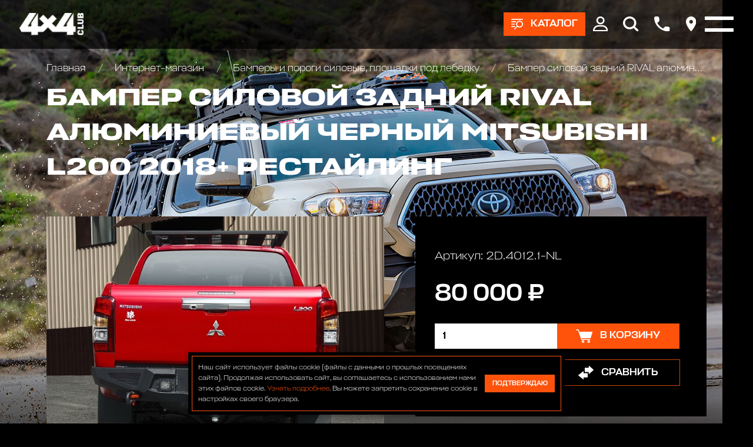

--- FILE ---
content_type: text/html; charset=utf-8
request_url: https://www.club4x4.ru/shop/bampery_silovye/bamper-silovoj-zadnij-rival-alyuminievyj-chernyj-mitsubishi-l200-2015-2019/
body_size: 10768
content:

<!DOCTYPE html>
<html>
	
<head>
	<meta charset="UTF-8" />
	
	<title>
					Бампер силовой задний RIVAL алюминиевый черный Mitsubishi L200 2018+ рестайлинг цена 80000 р. | Club 4x4
			</title>
	
			
			
	<meta name="description" content="Бампер силовой задний RIVAL алюминиевый черный Mitsubishi L200 2018+ рестайлинг в наличии по цене 80000 р. купить в интернет магазине Club 4x4 в Москве с доставкой по всей России +7 (916) 922-44-44" />
	<meta name="keywords" content="" />
	<meta name="viewport" content="width=device-width, initial-scale=1.0" />				
	
	<!-- Style sheets -->
	
	<!-- Page-proofs styles -->
	<link rel="stylesheet" href="/templates/club4x4/css/base.css" />
	<link rel="stylesheet" href="/templates/club4x4/css/slick.css" />
	<link rel="stylesheet" href="/templates/club4x4/css/jquery.fancybox.min.css" />
	<link rel="stylesheet" href="/templates/club4x4/css/jquery.mCustomScrollbar.min.css" />
	<link rel="stylesheet" href="/templates/club4x4/css/ion.rangeSlider.min.css" />
	<link rel="stylesheet" href="/templates/club4x4/css/style.css" />
	<!-- /Page-proofs styles -->
	
	<!-- Development styles -->
	<link rel="stylesheet" type="text/css" href="/templates/club4x4/css/custom.css" />
	<!-- /Development styles -->
	
	<!-- /Style sheets -->
	
	<link rel="apple-touch-icon" sizes="57x57" href="/images/icons/favicon-57x57.png" />
	<link rel="apple-touch-icon" sizes="60x60" href="/images/icons/favicon-60x60.png" />
	<link rel="apple-touch-icon" sizes="72x72" href="/images/icons/favicon-72x72.png" />
	<link rel="apple-touch-icon" sizes="76x76" href="/images/icons/favicon-76x76.png" />
	<link rel="apple-touch-icon" sizes="114x114" href="/images/icons/favicon-114x114.png" />
	<link rel="apple-touch-icon" sizes="120x120" href="/images/icons/favicon-120x120.png" />
	<link rel="apple-touch-icon" sizes="144x144" href="/images/icons/favicon-144x144.png" />
	<link rel="apple-touch-icon" sizes="152x152" href="/images/icons/favicon-152x152.png" />
	<link rel="apple-touch-icon" sizes="180x180" href="/images/icons/favicon-180x180.png" />
	<link rel="icon" type="image/png" sizes="192x192" href="/images/icons/favicon-192x192.png" />
	<link rel="icon" type="image/png" sizes="96x96"	href="/images/icons/favicon-96x96.png" />
	<link rel="icon" type="image/png" sizes="32x32"	href="/images/icons/favicon-32x32.png" />
	<link rel="icon" type="image/png" sizes="16x16"	href="/images/icons/favicon-16x16.png" />

	<meta name="msapplication-TileColor" content="#ffffff" />
	<meta name="msapplication-TileImage" content="/images/icons/favicon-144x144.png" />
	<meta name="theme-color" content="#d8090c" />

	<link rel="icon" type="image/x-icon" href="/favicon.ico" />
	<link rel="shortcut icon" type="image/x-icon" href="/favicon.ico" />
	
				
	<link rel="canonical" href="https://club4x4.ru/shop/bampery_silovye/bamper-silovoj-zadnij-rival-alyuminievyj-chernyj-mitsubishi-l200-2015-2019/" />
	<meta property="og:url" content="/shop/bampery_silovye/bamper-silovoj-zadnij-rival-alyuminievyj-chernyj-mitsubishi-l200-2015-2019/" />

		
	<meta property="og:type" content="product" />

		
	<meta property="og:title" content="Бампер силовой задний RIVAL алюминиевый черный Mitsubishi L200 2018+ рестайлинг цена 80000 р. | Club 4x4" />
	
	<meta property="og:description" content="Бампер силовой задний RIVAL алюминиевый черный Mitsubishi L200 2018+ рестайлинг в наличии по цене 80000 р. купить в интернет магазине Club 4x4 в Москве с доставкой по всей России +7 (916) 922-44-44" />
	<meta property="og:image" content="https://www.club4x4.ru/images/icons/favicon-180x180.png" />

	<!-- Scripts -->
	
	<!-- Page-proofs scripts -->
	<script src="https://code.jquery.com/jquery-3.6.0.min.js" defer></script>
	<script src="/templates/club4x4/js/gsap.min.js" defer></script>
	<script src="/templates/club4x4/js/ScrollTrigger.min.js" defer></script>
	<script src="/templates/club4x4/js/ScrollSmoother.min.js" defer></script>
	<script src="/templates/club4x4/js/ScrollToPlugin.min.js" defer></script>
	<script src="/templates/club4x4/js/slick.min.js" defer></script>
	<script src="/templates/club4x4/js/jquery.fancybox.min.js" defer></script>
	<script src="/templates/club4x4/js/jquery.mCustomScrollbar.min.js" defer></script>
	<script src="/templates/club4x4/js/jquery.maskedinput.min.js" defer></script>
	<script src="/templates/club4x4/js/selectize.min.js" defer></script>
	<script src="/templates/club4x4/js/main.js" defer></script>
	<script src="/templates/club4x4/js/ion.rangeSlider.min.js" defer></script>
	<!-- /Page-proofs scripts -->
	
	<!-- Development scripts -->
	<script type="text/javascript" src="/templates/club4x4/js/jquery.cookie.js" defer=""></script>
	<script type="text/javascript" src="/templates/club4x4/js/jquery.validate.js" defer></script>
	<script type="text/javascript" src="/templates/club4x4/js/default_value.js" defer></script>
	<script type="text/javascript" src="/templates/club4x4/js/lazyload.min.js" defer></script>
	<script type="text/javascript" src="/templates/club4x4/js/custom.js" defer></script>
	<!-- /Development scripts -->
	
				
	<!-- /Scripts -->
	
	<meta name="yandex-verification" content="ffc8a31dd5cf767a" />
	
	<!-- Top.Mail.Ru counter -->
	<script type="text/javascript">
		var _tmr = window._tmr || (window._tmr = []);
		_tmr.push({id: "3510325", type: "pageView", start: (new Date()).getTime()});
		(function (d, w, id) {
		  if (d.getElementById(id)) return;
		  var ts = d.createElement("script"); ts.type = "text/javascript"; ts.async = true; ts.id = id;
		  ts.src = "https://top-fwz1.mail.ru/js/code.js";
		  var f = function () {var s = d.getElementsByTagName("script")[0]; s.parentNode.insertBefore(ts, s);};
		  if (w.opera == "[object Opera]") { d.addEventListener("DOMContentLoaded", f, false); } else { f(); }
		})(document, window, "tmr-code");
	</script>
	<noscript>
		<div>
			<img src="https://top-fwz1.mail.ru/counter?id=3510325;js=na" style="position:absolute;left:-9999px;" alt="Top.Mail.Ru" />
		</div>
	</noscript>
	<!-- /Top.Mail.Ru counter -->

</head>	<body>
		<div class="pagewrapper">
			<div class="pagebody">
				<div class="pagezones">
					
<div class="pagezonetop">
	<div class="catalog-main-upmenu" data-lag=".3">
		<div class="container">
			<ul class="cat-menu">
				<li>
					<a href="/shop/" class="icotext">
						<div class="image">
							<img src="[data-uri]" data-src="/templates/club4x4/images/cat-01.png" class="lazy" />
						</div>
						<div class="text">
							Каталог
						</div>
					</a>
				</li>
				
														<li>
						<a href="/shop/akkumulyatory/" class="icotext">
							<div class="image">
								

	<img src="[data-uri]" data-src="/images/cms/thumbs/webp/d12c5c71cff7b8254f07a2ef9a6eba605c534fde/bezymyannyj26062020124152_36_auto_jpg_5_.webp" width="36" height="auto" alt="Аккумуляторы и зарядные устр-ва"  class="lazy" />
							</div>
							<div class="text">
								Аккумуляторы и зарядные устр-ва							</div>
						</a>
					</li>
														<li>
						<a href="/shop/bagazhniki_kofry_/" class="icotext">
							<div class="image">
								

	<img src="[data-uri]" data-src="/images/cms/thumbs/webp/d12c5c71cff7b8254f07a2ef9a6eba605c534fde/09c8d2f49afac2df02f490c18d0ace5f_36_auto_jpeg_5_.webp" width="36" height="auto" alt="Багажники экспедиционные, автобоксы"  class="lazy" />
							</div>
							<div class="text">
								Багажники экспедиционные, автобоксы							</div>
						</a>
					</li>
														<li>
						<a href="/shop/bampery_silovye/" class="icotext">
							<div class="image">
								

	<img src="[data-uri]" data-src="/images/cms/thumbs/webp/d12c5c71cff7b8254f07a2ef9a6eba605c534fde/1226062020121009_36_auto_jpg_5_.webp" width="36" height="auto" alt="Бамперы и пороги силовые, площадки под лебедку"  class="lazy" />
							</div>
							<div class="text">
								Бамперы и пороги силовые, площадки под лебедку							</div>
						</a>
					</li>
														<li>
						<a href="/shop/blokirovki_khaby_/" class="icotext">
							<div class="image">
								

	<img src="[data-uri]" data-src="/images/cms/thumbs/webp/d12c5c71cff7b8254f07a2ef9a6eba605c534fde/7726062020133103_36_auto_jpg_5_.webp" width="36" height="auto" alt="Блокировки дифференциала, Хабы колесные"  class="lazy" />
							</div>
							<div class="text">
								Блокировки дифференциала, Хабы колесные							</div>
						</a>
					</li>
														<li>
						<a href="/shop/obvesy/" class="icotext">
							<div class="image">
								

	<img src="[data-uri]" data-src="/images/cms/thumbs/webp/d12c5c71cff7b8254f07a2ef9a6eba605c534fde/img_20200626_135523_324-126062020140947_36_auto_jpg_5_.webp" width="36" height="auto" alt="Комплекты обвесов для городского и внедорожного тюнинга"  class="lazy" />
							</div>
							<div class="text">
								Комплекты обвесов для городского и внедорожного тюнинга							</div>
						</a>
					</li>
														<li>
						<a href="/shop/diski_kolyesnye_/" class="icotext">
							<div class="image">
								

	<img src="[data-uri]" data-src="/images/cms/thumbs/webp/d12c5c71cff7b8254f07a2ef9a6eba605c534fde/3326062020133452_36_auto_jpg_5_.webp" width="36" height="auto" alt="Диски колёсные, Проставки для изменения вылета"  class="lazy" />
							</div>
							<div class="text">
								Диски колёсные, Проставки для изменения вылета							</div>
						</a>
					</li>
														<li>
						<a href="/shop/domkraty/" class="icotext">
							<div class="image">
								

	<img src="[data-uri]" data-src="/images/cms/thumbs/webp/d12c5c71cff7b8254f07a2ef9a6eba605c534fde/2226062020131954_36_auto_jpg_5_.webp" width="36" height="auto" alt="Домкраты реечные и аксессуары"  class="lazy" />
							</div>
							<div class="text">
								Домкраты реечные и аксессуары							</div>
						</a>
					</li>
														<li>
						<a href="/shop/dopolnitelnye_fary_/" class="icotext">
							<div class="image">
								

	<img src="[data-uri]" data-src="/images/cms/thumbs/webp/d12c5c71cff7b8254f07a2ef9a6eba605c534fde/10807202016085009072020153352_36_auto_jpg_5_.webp" width="36" height="auto" alt="Дополнительные фары : Светодиодные, Галогеновые , Ксеноновые"  class="lazy" />
							</div>
							<div class="text">
								Дополнительные фары : Светодиодные, Галогеновые , Ксеноновые							</div>
						</a>
					</li>
														<li>
						<a href="/shop/lebedki_zapchasti/" class="icotext">
							<div class="image">
								

	<img src="[data-uri]" data-src="/images/cms/thumbs/webp/d12c5c71cff7b8254f07a2ef9a6eba605c534fde/8171dlww1jl26062020132622_36_auto_jpg_5_.webp" width="36" height="auto" alt="Запчасти и Аксессуары для лебедок"  class="lazy" />
							</div>
							<div class="text">
								Запчасти и Аксессуары для лебедок							</div>
						</a>
					</li>
														<li>
						<a href="/shop/kanistry/" class="icotext">
							<div class="image">
								

	<img src="[data-uri]" data-src="/images/cms/thumbs/webp/d12c5c71cff7b8254f07a2ef9a6eba605c534fde/1111121082020115530_36_auto_jpg_5_.webp" width="36" height="auto" alt="Канистры экспедиционные, Насосы для перекачки топлива"  class="lazy" />
							</div>
							<div class="text">
								Канистры экспедиционные, Насосы для перекачки топлива							</div>
						</a>
					</li>
														<li>
						<a href="/shop/kompressory/" class="icotext">
							<div class="image">
								

	<img src="[data-uri]" data-src="/images/cms/thumbs/webp/d12c5c71cff7b8254f07a2ef9a6eba605c534fde/201706202015454126062020122048_36_auto_jpeg_5_.webp" width="36" height="auto" alt="Компрессоры, Манометры, Воздушные ресиверы"  class="lazy" />
							</div>
							<div class="text">
								Компрессоры, Манометры, Воздушные ресиверы							</div>
						</a>
					</li>
														<li>
						<a href="/shop/kungi_kryshki_dlya_pikapov_/" class="icotext">
							<div class="image">
								

	<img src="[data-uri]" data-src="/images/cms/thumbs/webp/d12c5c71cff7b8254f07a2ef9a6eba605c534fde/hajlaks31102019184524_36_auto_png_5_.webp" width="36" height="auto" alt="Кунги, крышки кузова для пикапов"  class="lazy" />
							</div>
							<div class="text">
								Кунги, крышки кузова для пикапов							</div>
						</a>
					</li>
														<li>
						<a href="/shop/lebedki/" class="icotext">
							<div class="image">
								

	<img src="[data-uri]" data-src="/images/cms/thumbs/webp/d12c5c71cff7b8254f07a2ef9a6eba605c534fde/726062020124954_36_auto_jpg_5_.webp" width="36" height="auto" alt="Лебедки автомобильные, для квадроциклов и эвакуаторов"  class="lazy" />
							</div>
							<div class="text">
								Лебедки автомобильные, для квадроциклов и эвакуаторов							</div>
						</a>
					</li>
														<li>
						<a href="/shop/podveska_lift_komplekty_/" class="icotext">
							<div class="image">
								

	<img src="[data-uri]" data-src="/images/cms/thumbs/webp/d12c5c71cff7b8254f07a2ef9a6eba605c534fde/a6a31cd51fc67f25b82822a2af6201c326062020131303_36_auto_jpeg_5_.webp" width="36" height="auto" alt="Подвеска/Лифт комплекты"  class="lazy" />
							</div>
							<div class="text">
								Подвеска/Лифт комплекты							</div>
						</a>
					</li>
														<li>
						<a href="/shop/fury/" class="icotext">
							<div class="image">
								

	<img src="[data-uri]" data-src="/images/cms/thumbs/webp/d12c5c71cff7b8254f07a2ef9a6eba605c534fde/bez_imeni-11_36_auto_jpg_5_.webp" width="36" height="auto" alt="FURY аксессуары Jeep Wrangler JL\JT\JK"  class="lazy" />
							</div>
							<div class="text">
								FURY аксессуары Jeep Wrangler JL\JT\JK							</div>
						</a>
					</li>
														<li>
						<a href="/shop/rasshiriteli-kolesnyh-arok410/" class="icotext">
							<div class="image">
								

	<img src="[data-uri]" data-src="/images/cms/thumbs/webp/d12c5c71cff7b8254f07a2ef9a6eba605c534fde/123072020154726_36_auto_png_5_.webp" width="36" height="auto" alt="Расширители колесных арок"  class="lazy" />
							</div>
							<div class="text">
								Расширители колесных арок							</div>
						</a>
					</li>
														<li>
						<a href="/shop/silovaya-zashita-dnisha-dlya-vnedorozhnikov/" class="icotext">
							<div class="image">
								

	<img src="[data-uri]" data-src="/images/cms/thumbs/webp/d12c5c71cff7b8254f07a2ef9a6eba605c534fde/bez_imeni-231072020164519_36_auto_jpg_5_.webp" width="36" height="auto" alt="Силовая защита днища для внедорожников"  class="lazy" />
							</div>
							<div class="text">
								Силовая защита днища для внедорожников							</div>
						</a>
					</li>
														<li>
						<a href="/shop/bloki_stropy_trosy_shakly_/" class="icotext">
							<div class="image">
								

	<img src="[data-uri]" data-src="/images/cms/thumbs/webp/d12c5c71cff7b8254f07a2ef9a6eba605c534fde/123426062020134217_36_auto_jpg_5_.webp" width="36" height="auto" alt="Стропы, шаклы и аксессуары"  class="lazy" />
							</div>
							<div class="text">
								Стропы, шаклы и аксессуары							</div>
						</a>
					</li>
														<li>
						<a href="/shop/send_traki_/" class="icotext">
							<div class="image">
								

	<img src="[data-uri]" data-src="/images/cms/thumbs/webp/d12c5c71cff7b8254f07a2ef9a6eba605c534fde/9926062020133545_36_auto_jpeg_5_.webp" width="36" height="auto" alt="Сэнд-траки"  class="lazy" />
							</div>
							<div class="text">
								Сэнд-траки							</div>
						</a>
					</li>
														<li>
						<a href="/shop/tair_loki_/" class="icotext">
							<div class="image">
								

	<img src="[data-uri]" data-src="/images/cms/thumbs/webp/d12c5c71cff7b8254f07a2ef9a6eba605c534fde/19e7c34a23e7ab70eb5cc022ecc8de41_36_auto_jpeg_5_.webp" width="36" height="auto" alt="Таир-локи"  class="lazy" />
							</div>
							<div class="text">
								Таир-локи							</div>
						</a>
					</li>
														<li>
						<a href="/shop/toplivnye_baki_/" class="icotext">
							<div class="image">
								

	<img src="[data-uri]" data-src="/images/cms/thumbs/webp/d12c5c71cff7b8254f07a2ef9a6eba605c534fde/longrangertank26062020130309_36_auto_jpg_5_.webp" width="36" height="auto" alt="Топливные баки дополнительные"  class="lazy" />
							</div>
							<div class="text">
								Топливные баки дополнительные							</div>
						</a>
					</li>
														<li>
						<a href="/shop/turizm_i_otdykh_/" class="icotext">
							<div class="image">
								

	<img src="[data-uri]" data-src="/images/cms/thumbs/webp/d12c5c71cff7b8254f07a2ef9a6eba605c534fde/65332b938a1339afbe55f45c4a07d3ec26062020131147_36_auto_jpg_5_.webp" width="36" height="auto" alt="Автомобильные палатки, Туризм и отдых"  class="lazy" />
							</div>
							<div class="text">
								Автомобильные палатки, Туризм и отдых							</div>
						</a>
					</li>
														<li>
						<a href="/shop/universalnye_krepleniya_/" class="icotext">
							<div class="image">
								

	<img src="[data-uri]" data-src="/images/cms/thumbs/webp/d12c5c71cff7b8254f07a2ef9a6eba605c534fde/f93f8c679e3b3affd8a6394a2046505a_36_auto_jpg_5_.webp" width="36" height="auto" alt="Универсальные крепления для груза"  class="lazy" />
							</div>
							<div class="text">
								Универсальные крепления для груза							</div>
						</a>
					</li>
														<li>
						<a href="/shop/farkopy-yazyki-shary/" class="icotext">
							<div class="image">
								

	<img src="[data-uri]" data-src="/images/cms/thumbs/webp/d12c5c71cff7b8254f07a2ef9a6eba605c534fde/223072020155102_36_auto_jpg_5_.webp" width="36" height="auto" alt="Фаркопы, Языки, Шары"  class="lazy" />
							</div>
							<div class="text">
								Фаркопы, Языки, Шары							</div>
						</a>
					</li>
														<li>
						<a href="/shop/cepi-i-braslety-protivoskolzheniya/" class="icotext">
							<div class="image">
								

	<img src="[data-uri]" data-src="/images/cms/thumbs/webp/d12c5c71cff7b8254f07a2ef9a6eba605c534fde/cepi_protivoskol_zheniya_dlya_vnedorozhnikov21082020151541_36_auto_png_5_.webp" width="36" height="auto" alt="Цепи и Браслеты противоскольжения"  class="lazy" />
							</div>
							<div class="text">
								Цепи и Браслеты противоскольжения							</div>
						</a>
					</li>
														<li>
						<a href="/shop/shiny/" class="icotext">
							<div class="image">
								

	<img src="[data-uri]" data-src="/images/cms/thumbs/webp/d12c5c71cff7b8254f07a2ef9a6eba605c534fde/5555526062020133707_36_auto_jpg_5_.webp" width="36" height="auto" alt="Шины всесезонные внедорожные"  class="lazy" />
							</div>
							<div class="text">
								Шины всесезонные внедорожные							</div>
						</a>
					</li>
														<li>
						<a href="/shop/shnorkeli/" class="icotext">
							<div class="image">
								

	<img src="[data-uri]" data-src="/images/cms/thumbs/webp/d12c5c71cff7b8254f07a2ef9a6eba605c534fde/526062020123736_36_auto_jpg_5_.webp" width="36" height="auto" alt="Шноркели"  class="lazy" />
							</div>
							<div class="text">
								Шноркели							</div>
						</a>
					</li>
														<li>
						<a href="/shop/snegovye-otvaly-na-kvadrocikly-dlya-uborki-snega/" class="icotext">
							<div class="image">
								

	<img src="[data-uri]" data-src="/images/cms/thumbs/webp/f010964dc04aea08ebcc6ded3d85364e36d15396/77421_36_auto_jpg_5_.webp" width="36" height="auto" alt="Отвалы для уборки снега на квадроцикл"  class="lazy" />
							</div>
							<div class="text">
								Отвалы для уборки снега на квадроцикл							</div>
						</a>
					</li>
														<li>
						<a href="/shop/zawita-i-aksessuary-dlya-kvadrociklov-atv/" class="icotext">
							<div class="image">
								

	<img src="[data-uri]" data-src="/images/cms/thumbs/webp/f010964dc04aea08ebcc6ded3d85364e36d15396/snimok12_36_auto_jpg_5_.webp" width="36" height="auto" alt="Защита и аксессуары для квадроциклов ATV"  class="lazy" />
							</div>
							<div class="text">
								Защита и аксессуары для квадроциклов ATV							</div>
						</a>
					</li>
				
			</ul>
		</div>
	</div>

	<div class="header" data-lag=".3">
		<div class="container">
			<div class="logo">
				<a href="/">
					<img src="[data-uri]" data-src="/images/4x4_new_design/logos/logo-white.svg" class="lazy" />
				</a>
			</div>
			<div class="right-box">
				
									<div class="btn-box">
						<a href="#" class="btn btn-products icotext">
							<div class="ico">
								<img src="[data-uri]" data-src="/templates/club4x4/images/ico-products.svg" class="lazy" />
							</div>
							<div class="text ttr">
								Каталог
							</div>
						</a>
					</div>
								
				<div class="main-menu-box">
					<div class="container">
						<ul class="main-menu">
							<li>
								<a href="/shop/">
									Интернет-магазин
								</a>
								<ul>
									<li>
										<a href="/akcii/">
											Акции
										</a>
									</li>
									<li>
										<a href="/delivery/">
											Оплата и доставка
										</a>
									</li>
								</ul>
							</li>
							<li>
								<a href="/service/">
									АВТОТЕХЦЕНТР
								</a>
								<!--<ul>
									<li>
										<a href="/service/#!/tab/263675685-1">
											По марке и модели автомобиля
										</a>
									</li>
									<li>
										<a href="/service/#!/tab/263675685-2">
											По типу ремонта
										</a>
									</li>
								</ul>-->
							</li>
							<li>
								<a href="/tuning/">
									Тюнинг
								</a>
								<ul>
									<li>
										<a href="/tuning/#!/tab/264014115-3">
											НАШИ ПРОЕКТЫ
										</a>
									</li>
									<li>
										<a href="/tuning/#!/tab/264014115-2">
											OFF-ROAD ТЮНИНГ
										</a>
									</li>
									<li>
										<a href="/tuning/#!/tab/264014115-1">
											CITY СТАЙЛИНГ
										</a>
									</li>
								</ul>
							</li>
							<li>
								<a href="/autosalon/">
									Автосалон
								</a>
							</li>
							<li>
								<a href="/bar/">
									Бар
								</a>
							</li>
							<li>
								<a href="/raids/">
									Рейды
								</a>
							</li>
							<li>
								<a href="https://4x4.media">
									Медиа
								</a>
							</li>
							<li>
								<a href="https://vned.ru">
									Внедорожник года
								</a>
							</li>
							<li>
								<a href="/contacts/">
									Контакты
								</a>
							</li>
						</ul>
					</div>
				</div>

				<div class="top-ico-box">
					<div class="ico">
						<a href="#" class="user-info-link">
							<img src="[data-uri]" data-src="/templates/club4x4/images/top-ico-user.svg" class="lazy" />
						</a>
						<div class="up-box up-box-user">
							<div class="user-menu">
								<div class="lk-authorization-link">
									
					                										<a href="/users/login/">
											Вход
										</a>
										<a href="/users/registrate/">
											Регистрация
										</a>
					                
								</div>
								<div class="user-selected-info">
									
									
<a href="/emarket/cart/" class="cart-min-info icotext">
	<div class="ico">
		<img src="/templates/club4x4/images/ico-cart.svg" />
	</div>
	<div class="text">
		Корзина: 
		<span class="js-header-basket-amount">
			0		</span> 
		<span class="js-header-basket-amount-products">
			товаров		</span>
	</div>
</a>

									
																		
									<a href="/emarket/getFavorites/" class="favourites-min-info icotext">
										<div class="ico">
											<img src="[data-uri]" data-src="/templates/club4x4/images/ico-star.svg" class="lazy" />
										</div>
										<div class="text">
											Избранное: 
											<span class="js-header-favorite-total" data-current-count-favorite="0">
												0											</span> 
											<span class="js-header-favorite-word">
												товаров											</span>
										</div>
									</a>
									
																		
									<a href="/emarket/compare/" class="compare-min-info icotext js-header-compare-total"  data-current-count-compare="0">
										<div class="ico">
											<img src="[data-uri]" data-src="/templates/club4x4/images/ico-arrows.svg" class="lazy" />
										</div>
										<div class="text">
											Сравнение: 
											<span class="js-header-compare-count">
												0											</span> 
											<span class="js-header-compare-count-word">
												товаров											</span>
										</div>
									</a>
								</div>
							</div>
						</div>
					</div>
					<div class="ico">
						<a href="#" class="btn-search">
							<img src="[data-uri]" data-src="/templates/club4x4/images/top-ico-search.svg" class="lazy" />
						</a>
						<form action="/search/search_do/" method="get" class="search-head-box">
							<div class="input">
								<input type="text" name="search_string" placeholder="Поиск..." />
								<button class="ico-search" type="submit">
									<img src="[data-uri]" data-src="/templates/club4x4/images/ico-search.svg" class="lazy" />
								</button>
							</div>
							<div class="close">
								<img src="[data-uri]" data-src="/templates/club4x4/images/close-white.svg" alt="Закрыть" class="lazy" />
							</div>
						</form>
					</div>
					<div class="ico">
						<a href="#popup-phones" data-fancybox>
							<img src="[data-uri]" data-src="/templates/club4x4/images/top-ico-phone.svg" class="lazy" />
						</a>
					</div>
					<div class="ico">
						<a href="#popup-address" data-fancybox>
							<img src="[data-uri]" data-src="/templates/club4x4/images/top-ico-location.svg" class="lazy" />
						</a>
					</div>
				</div>
				<div class="burger-box">
					<div class="burger">
						<i></i>
					</div>
				</div>

			</div>
		</div>
	</div>

	
<div class="reversnav-box">
	<div class="container">
		<div class="reversnav gobox load-show">
			<div class="list">
				<a href="/">
					Главная
				</a>

				
								
								
								
									
											<a href="/shop/">
							Интернет-магазин						</a>
										
									
											<a href="/shop/bampery_silovye/">
							Бамперы и пороги силовые, площадки под лебедку						</a>
										
									
											<a href="/shop/bampery_silovye/bamper-silovoj-zadnij-rival-alyuminievyj-chernyj-mitsubishi-l200-2015-2019/">
							Бампер силовой задний RIVAL алюминиевый черный Mitsubishi L200 2018+ рестайлинг						</a>
										
								
			</div>
		</div>
	</div>
</div>
</div>					<div class="pagezonecenter">
						

<div itemprop="offers" itemscope="itemscope" itemtype="http://schema.org/Offer">
	<meta itemprop="price" content="80000" />
	<meta itemprop="priceCurrency" content="RUB" />
	<link itemprop="availability" href="http://schema.org/InStock" />
</div>
<div class="big-box-bg-wrapper">
	<div class="page-bg" data-speed="clamp(0.5)">
		<div class="image">
			<img src="[data-uri]" data-src="/templates/club4x4/images/bg-body-08.jpg" class="lazy" />
		</div>
	</div>
	<div class="container header-pading">
		<div class="top-box">
			<div class="pagetitle gobox">
				<h1>
					Бампер силовой задний RIVAL алюминиевый черный Mitsubishi L200 2018+ рестайлинг				</h1>
			</div>
		</div>
		<div class="product-page-box gobox">
			<div class="front-col">
				<div class="product-page-info">
					<div class="product-photo-slider-wrapper productshop gobox">
						<div class="product-photo-slider">
							
															<div class="slide">
									<!--<a href="/images/cms/thumbs/webp/cms/412d0b85-4279-49ba-a70f-97e3069a5254.webp" data-fancybox="group1">-->
									<a href="/images/cms/412d0b85-4279-49ba-a70f-97e3069a5254.jpg" data-fancybox="group1">
										

	<img src="[data-uri]" data-src="/images/cms/thumbs/webp/f010964dc04aea08ebcc6ded3d85364e36d15396/412d0b85-4279-49ba-a70f-97e3069a5254_auto_565_jpg__.webp" width="800" height="auto" alt="Бампер силовой задний RIVAL алюминиевый черный Mitsubishi L200 2018+ рестайлинг" title="Бампер силовой задний RIVAL алюминиевый черный Mitsubishi L200 2018+ рестайлинг" class="lazy" />
									</a>
								</div>
															<div class="slide">
									<!--<a href="/images/cms/thumbs/webp/cms/728544b1-b91a-4ff9-8102-1d491db6ecfb.webp" data-fancybox="group1">-->
									<a href="/images/cms/728544b1-b91a-4ff9-8102-1d491db6ecfb.jpg" data-fancybox="group1">
										

	<img src="[data-uri]" data-src="/images/cms/thumbs/webp/f010964dc04aea08ebcc6ded3d85364e36d15396/728544b1-b91a-4ff9-8102-1d491db6ecfb_auto_565_jpg__.webp" width="800" height="auto" alt="Бампер силовой задний RIVAL алюминиевый черный Mitsubishi L200 2018+ рестайлинг" title="Бампер силовой задний RIVAL алюминиевый черный Mitsubishi L200 2018+ рестайлинг" class="lazy" />
									</a>
								</div>
															<div class="slide">
									<!--<a href="/images/cms/thumbs/webp/cms/477bd670-2f96-45ee-9057-131a813f16b4.webp" data-fancybox="group1">-->
									<a href="/images/cms/477bd670-2f96-45ee-9057-131a813f16b4.jpg" data-fancybox="group1">
										

	<img src="[data-uri]" data-src="/images/cms/thumbs/webp/f010964dc04aea08ebcc6ded3d85364e36d15396/477bd670-2f96-45ee-9057-131a813f16b4_auto_565_jpg__.webp" width="800" height="auto" alt="Бампер силовой задний RIVAL алюминиевый черный Mitsubishi L200 2018+ рестайлинг" title="Бампер силовой задний RIVAL алюминиевый черный Mitsubishi L200 2018+ рестайлинг" class="lazy" />
									</a>
								</div>
							
						</div>
						<div class="product-photo-slider-nav">
							
															<div class="slide">
									

	<img src="[data-uri]" data-src="/images/cms/thumbs/webp/f010964dc04aea08ebcc6ded3d85364e36d15396/412d0b85-4279-49ba-a70f-97e3069a5254_auto_80_jpg__.webp" width="113" height="auto" alt="Бампер силовой задний RIVAL алюминиевый черный Mitsubishi L200 2018+ рестайлинг" title="Бампер силовой задний RIVAL алюминиевый черный Mitsubishi L200 2018+ рестайлинг" class="lazy" />
								</div>
															<div class="slide">
									

	<img src="[data-uri]" data-src="/images/cms/thumbs/webp/f010964dc04aea08ebcc6ded3d85364e36d15396/728544b1-b91a-4ff9-8102-1d491db6ecfb_auto_80_jpg__.webp" width="113" height="auto" alt="Бампер силовой задний RIVAL алюминиевый черный Mitsubishi L200 2018+ рестайлинг" title="Бампер силовой задний RIVAL алюминиевый черный Mitsubishi L200 2018+ рестайлинг" class="lazy" />
								</div>
															<div class="slide">
									

	<img src="[data-uri]" data-src="/images/cms/thumbs/webp/f010964dc04aea08ebcc6ded3d85364e36d15396/477bd670-2f96-45ee-9057-131a813f16b4_auto_80_jpg__.webp" width="113" height="auto" alt="Бампер силовой задний RIVAL алюминиевый черный Mitsubishi L200 2018+ рестайлинг" title="Бампер силовой задний RIVAL алюминиевый черный Mitsubishi L200 2018+ рестайлинг" class="lazy" />
								</div>
							
						</div>
						<div class="arrows-box">
							<div class="arrow arrow-prev slick-arrow">
								<img src="/templates/club4x4/images/arrow.svg">
							</div>
							<div class="arrow arrow-next slick-arrow">
								<img src="/templates/club4x4/images/arrow.svg">
							</div>
						</div>
					</div>
					<div class="buy-box dark-block mob">
						<div class="art">
							Артикул: 
							2D.4012.1-NL						</div>
						<div class="price">
							80 000 ₽
						</div>
						<div class="count-buy">
							<div class="count">
								<input type="number" value="1" min="1" class="js-mob-product-page-product-amount-input" />
							</div>
							<div class="button">
								<a href="#" class="btn btn-large icotext  js-product-buy-btn" data-product-id="7085">
									<div class="ico">
										<img src="[data-uri]" data-src="/templates/club4x4/images/ico-cart.svg" class="lazy" />
									</div>
									<div class="text">
										
																					В корзину
										
									</div>
								</a>
							</div>
						</div>
						<div class="action-buttons">
							<a href="#" class="btn btn-large btn-bord icotext js-add-to-favorites" data-product-id="7085">
								<div class="ico">
									<img src="[data-uri]" data-src="/templates/club4x4/images/ico-star.svg" class="lazy" />
								</div>
								<div class="text">
									В избранное								</div>
							</a>
							<a href="#" class="btn btn-large btn-bord icotext js-add-to-compare" data-product-id="7085">
								<div class="ico">
									<img src="[data-uri]" data-src="/templates/club4x4/images/ico-arrows.svg" class="lazy" />
								</div>
								<div class="text">
									Сравнить								</div>
							</a>
						</div>
					</div>

					<div class="dark-block gobox">
						
													<div class="second-title">
								Бампер силовой задний RIVAL алюминиевый черный Mitsubishi L200 2018+ рестайлинг							</div>
												
												
													<div class="info-tabs-box line-tabs">
								<div class="tabs-box tabs-line">
									<div class="tabs">
										
																					<li data-target="p001-1" class="active">
												Описание
											</li>
																				
																					<li data-target="p001-2" >
												Характеристики
											</li>
																				
									</div>
								</div>
								<div class="info-boxes-wrapper">
									
																			<div class="info-box opened" id="p001-1">
											<div class="word">
												Двухслойное атмосферостойкое, порошковое покрытие<br />Съемные буксировочные петли<br />Светодиодные фары AURORA с регулировкой направления освещения, 40 ватт, защита IP 69K (Поставляются отдельно)<br />Отверстия для установки парктроников<br />Защитные накладки &laquo;Квинтет&raquo;<br />Квадрат для установки фаркопа (квадрат 2&rdquo;)<br />Общий вес 34 кг.<br />Производитель: RIVAL (Россия)<br /><br />Материал:<br /><br />Облицовка &ndash; Алюминий 4 мм.<br />Подрамник &ndash; Сталь 5 мм.<br />Буксировочные петли &mdash; сталь 25 мм.<br /><br /><strong>Не подходит для авто с AdBlue*</strong>											</div>
										</div>
																		
																			<div class="info-box " id="p001-2">
											<div class="word">
												<ul>
													
																																										<li>
																Производитель: 
																827															</li>
																																																								<li>
																Марка Автомобиля, ATV, UTV: 
																Array															</li>
																																																								<li>
																Модель автомобиля, ATV, UTV: 
																Array															</li>
																																																								<li>
																Вид защиты: 
																998															</li>
																																																								<li>
																Материал: 
																1009															</li>
																											
												</ul>
											</div>
										</div>
																		
								</div>
							</div>
												
					</div>
				</div>

			</div>
			<div class="right-col" data-speed="clamp(.8)">

				<div class="buy-box dark-block">
					<div class="art">
						Артикул: 
						2D.4012.1-NL					</div>
					<div class="price">
						80 000 ₽
					</div>
					<div class="count-buy">
						<div class="count">
							<input type="number" min="1" value="1" class="js-product-page-product-amount-input" />
						</div>
						<div class="button">
							<a href="#" class="btn btn-large icotext  js-product-buy-btn" data-product-id="7085">
								<div class="ico">
									<img src="[data-uri]" data-src="/templates/club4x4/images/ico-cart.svg" class="lazy" />
								</div>
								<div class="text">

																			В корзину
									
								</div>
							</a>
						</div>
					</div>
					<div class="action-buttons">
						<a href="#" class="btn btn-large btn-bord icotext js-add-to-favorites" data-product-id="7085">
							<div class="ico">
								<img src="[data-uri]" data-src="/templates/club4x4/images/ico-star.svg" class="lazy" />
							</div>
							<div class="text">
								В избранное							</div>
						</a>
						<a href="#" class="btn btn-large btn-bord icotext js-add-to-compare" data-product-id="7085">
							<div class="ico">
								<img src="[data-uri]" data-src="/templates/club4x4/images/ico-arrows.svg" class="lazy" />
							</div>
							<div class="text">
								Сравнить							</div>
						</a>
					</div>
				</div>
				
									<div class="dark-block">
						<div class="block-title">
							Доставка
						</div>
						<div class="info-items-row">							
							<div class="info-items-row">
<div class="item">
<div class="label">Самовывоз</div>
<div class="value">по согласованию</div>
</div>
<div class="item">
<div class="label">Доставка по Москве в&nbsp;пределах МКАД</div>
<div class="value"><span class="green">700 р</span></div>
</div>
<div class="item">
<div class="label">Доставка за пределы МКАД и&nbsp;в&nbsp;Подмосковье</div>
<div class="value"><span class="green">700 р. + 50 руб./км</span> <br />(от МКАД)</div>
<div class="desc gray">Доставка осуществляется в пределах Московского Малого Кольца ("бетонка"- 30-35 км от МКАД, дальние заказы - по согласованию с менеджером)</div>
</div>
<div class="item">
<div class="description">Доставка в города России осуществляется транспортными компаниями в зависимости от Региона на основании действующих тарифов.</div>
</div>
<a class="more" href="/delivery/">Подробнее</a></div>						</div>
					</div>
								
									<div class="dark-block">
						<div class="block-title">
							Оплата
						</div>
						<div class="word">
							<ul>
<li>Безналичная форма оплаты (выставление счета юридическому или физическому лицу)</li>
<li>Оплата наличными в магазине или курьеру.</li>
<li>Оплата на банковскую карту.</li>
<li>Оплата через сайт.</li>
</ul>						</div>
					</div>
								
			</div>
		</div>
					<div class="other-products gobox">
				<div class="title">
					<h3>
						Также вас могут заинтересовать
					</h3>
				</div>
				<div class="products-list">
	
											
<div class="product-block">
	<a href="/shop/bampery_silovye/bamper_zadniy_silovoy_uaz_patriot_2015_s_ploshchadkoy_pod_lebedku_kalitkoy_i_fonaryami_standart/" class="photo">
		

	<img src="[data-uri]" data-src="/images/cms/thumbs/webp/348e78ed46d6403b000a1cdc1cdd0cc25aa06323/c939b0850e5e8d896ec0d3a42203e8b8_auto_auto_jpg__.webp" width="1200" height="auto" alt="Бампер задний силовой УАЗ Патриот 2015+ с площадкой под лебедку, калиткой и фонарями стандарт" title="Бампер задний силовой УАЗ Патриот 2015+ с площадкой под лебедку, калиткой и фонарями стандарт" class="lazy" />
	</a>
	<div class="info-block">
		<div class="info">
			<a href="/shop/bampery_silovye/bamper_zadniy_silovoy_uaz_patriot_2015_s_ploshchadkoy_pod_lebedku_kalitkoy_i_fonaryami_standart/" class="title">
				Бампер задний силовой УАЗ Патриот 2015+ с площадкой под лебедку, калиткой и фонарями стандарт			</a>
			<div class="bottom">
				
									<div class="art">
						Арт.: RIF063-21235					</div>
								
				<div class="buy">
					<div class="price">
						80 950 ₽
					</div>
					<a href="#" class="buy-btn  js-product-buy-btn" data-product-id="672">

													В корзину
						
					</a>
				</div>
			</div>
		</div>
	</div>
</div>											
<div class="product-block">
	<a href="/shop/bampery_silovye/bamper-rif-silovoj-zadnij-mitsubishi-pajero-sport-2015-c-kvadratom-pod-farkop-kalitkoj-podsvetkoj-nomera/" class="photo">
		

	<img src="[data-uri]" data-src="/images/cms/thumbs/webp/348e78ed46d6403b000a1cdc1cdd0cc25aa06323/9f3e36c7a31a7f54c4dd5a4fa440083b25062020133840_auto_auto_jpeg__.webp" width="1024" height="auto" alt="Бампер РИФ силовой задний Mitsubishi Pajero Sport 2015+ c квадратом под фаркоп, калиткой, подсветкой номера" title="Бампер РИФ силовой задний Mitsubishi Pajero Sport 2015+ c квадратом под фаркоп, калиткой, подсветкой номера" class="lazy" />
	</a>
	<div class="info-block">
		<div class="info">
			<a href="/shop/bampery_silovye/bamper-rif-silovoj-zadnij-mitsubishi-pajero-sport-2015-c-kvadratom-pod-farkop-kalitkoj-podsvetkoj-nomera/" class="title">
				Бампер РИФ силовой задний Mitsubishi Pajero Sport 2015+ c квадратом под фаркоп, калиткой, подсветкой номера			</a>
			<div class="bottom">
				
									<div class="art">
						Арт.: RIFPS3-21076					</div>
								
				<div class="buy">
					<div class="price">
						81 550 ₽
					</div>
					<a href="#" class="buy-btn  js-product-buy-btn" data-product-id="847">

													В корзину
						
					</a>
				</div>
			</div>
		</div>
	</div>
</div>											
<div class="product-block">
	<a href="/shop/bampery_silovye/bamper_zadniy_silovoy_toyota_land_cruiser_80_s_kvadratom_pod_farkop_i_fonaryami/" class="photo">
		

	<img src="[data-uri]" data-src="/images/cms/thumbs/webp/348e78ed46d6403b000a1cdc1cdd0cc25aa06323/cb1fa4172a4d5314615090207fe6600f_auto_auto_jpg__.webp" width="999" height="auto" alt="Бампер задний силовой Toyota Land Cruiser 80 с квадратом под фаркоп и фонарями" title="Бампер задний силовой Toyota Land Cruiser 80 с квадратом под фаркоп и фонарями" class="lazy" />
	</a>
	<div class="info-block">
		<div class="info">
			<a href="/shop/bampery_silovye/bamper_zadniy_silovoy_toyota_land_cruiser_80_s_kvadratom_pod_farkop_i_fonaryami/" class="title">
				Бампер задний силовой Toyota Land Cruiser 80 с квадратом под фаркоп и фонарями			</a>
			<div class="bottom">
				
									<div class="art">
						Арт.: RIF080-21150					</div>
								
				<div class="buy">
					<div class="price">
						81 800 ₽
					</div>
					<a href="#" class="buy-btn  js-product-buy-btn" data-product-id="656">

													В корзину
						
					</a>
				</div>
			</div>
		</div>
	</div>
</div>						
				</div>
			</div>
		
	</div>

</div>					</div>
					
<div class="pagezonebottom">
	<div class="footer">
		<div class="container">
			<div class="left-col">
				<div class="logo">
					<a href="/">
						<img src="[data-uri]" data-src="/images/4x4_new_design/logos/logo-white.svg" class="lazy" />
					</a>
				</div>
				
									<div class="soc-box">
						
													<a href="https://www.vk.com/4x4club" target="_blank">
								<img src="[data-uri]" data-src="/images/4x4_new_design/icons/soc-vk.svg" alt="Группа Club 4x4 на Vk" class="lazy" />
							</a>
												
													<a href="https://www.youtube.com/user/mediaclub4x4" target="_blank">
								<img src="[data-uri]" data-src="/images/4x4_new_design/icons/soc-yt.svg" alt="Канал Club 4x4 на YouTube" class="lazy" />
							</a>
												
					</div>
								
				<div class="copy-block">
					© 1991-2026 ООО «Сервис 4х4»				</div>
				<div class="duration-work">
					Работаем для вас:
					<br>
					32 года 
					7 месяцев					21 день				</div>
			</div>
			<div class="menu-col main-menu footer-menu-col">
				<ul>
					
											<li>
							<a href="/club/">
								О нас							</a>
						</li>
											<li>
							<a href="https://raid4x4.ru/">
								Форум							</a>
						</li>
											<li>
							<a href="/news/">
								Новости							</a>
						</li>
											<li>
							<a href="/bar/">
								БАР							</a>
						</li>
											<li>
							<a href="/raids/">
								Рейды							</a>
						</li>
											<li>
							<a href="/club/vacancy/">
								Вакансии							</a>
						</li>
											<li>
							<a href="/shop/oferta/">
								Оферта							</a>
						</li>
											<li>
							<a href="/policy/">
								Политика конфиденциальности							</a>
						</li>
					
				</ul>
			</div>
			<div class="menu-col main-menu footer-menu-col">
				<ul>

											<li>
							<a href="/shop/">
								Интернет-магазин							</a>
						</li>
											<li>
							<a href="/service/">
								Сервис							</a>
						</li>
											<li>
							<a href="/tuning/">
								Тюнинг							</a>
						</li>
											<li>
							<a href="/autosalon/">
								Автосалон							</a>
						</li>
											<li>
							<a href="/akcii/">
								Акции							</a>
						</li>
											<li>
							<a href="/club/partners/">
								Партнеры							</a>
						</li>
					
				</ul>
			</div>
			<div class="right-col">
				<div class="contacts-block">
					<div class="title orange ttr">
						Контакты
					</div>
					<div class="word">

													<p>
								Автотехцентр: 
								<a href="tel:+84999224444">
									8 (499) 922-44-44								</a>
							</p>
						
													<p>
								Интернет-магазин: 
								<a href="tel:+79169224444">
									+7 (916) 922-44-44								</a>
							</p>
												
						<p>
							<a href="/contacts/">
								Адреса и схемы проезда
							</a>
						</p>
						
													<p>
								Время работы автотехцентра:
								<br />
								ПН-СБ 10:00-21:00, ВСК 10:00-19:00							</p>
												
													<p>
								Время работы интернет-магазина:
								<br />
								ПН-ПТ 10:00-19:00							</p>
												
													<p>
								<a href="mailto:club4x4@club4x4.ru">
									club4x4@club4x4.ru								</a>
							</p>
												
													<p>
								<a href="mailto:shop@club4x4.ru">
									shop@club4x4.ru								</a>
							</p>
												
					</div>
				</div>
			</div>
		</div>
	</div>
</div>				</div>
			</div>
		</div>
		
					
						
			<div class="right-fixed-buttons ">
				<div class="buttons-list">
					<div class="item">
						<a href="/emarket/compare/">
							<img src="/templates/club4x4/images/ico-right-01.svg" alt="Сравнение" />
						</a>
						<div class="num js-right-fixed-buttons-compare-total">
							0						</div>
					</div>
					<div class="item">
						<a href="/emarket/getFavorites/">
							<img src="/templates/club4x4/images/ico-right-02.svg" alt="Избранное" />
						</a>
						<div class="num js-right-fixed-buttons-favorite-total">
							0						</div>
					</div>
					<div class="item">
						<a href="/emarket/cart/">
							<img src="/templates/club4x4/images/ico-right-03.svg" alt="Корзина" />					
						</a>
						<div class="num js-right-fixed-buttons-basket-amount">
							0						</div>
					</div>
				</div>
			</div>
				
		<div class="scrolltop">
    		<img src="/templates/club4x4/images/arrow-top-white.svg" />
		</div>
		<div class="preloader"></div>
		
<div class="popups-box">

	<div class="popup popup-min-info" id="popup-phones">
		<div class="head">
			<div class="title">
				Контакты
			</div>
		</div>
		<div class="body fz20">
			<div class="phones-list">
				
									<p>
						<a href="tel:84999224444">
							8 (499) 922-44-44						</a>
						<span class="label">Автотехцентр</span>
					</p>
								
									<p>
						<a href="tel:+79169224444">
							+7 (916) 922-44-44						</a>
						<span class="label">Интернет-магазин</span>
					</p>
								
									<p>
						<a href="mailto:club4x4@club4x4.ru">
							club4x4@club4x4.ru						</a>
					</p>
								
									<p>
						<a href="mailto:shop@club4x4.ru">
							shop@club4x4.ru						</a>
					</p>
								
									<p>
						<a href="https://wa.me/79169224444">
							WhatsApp Интернет-магазин
						</a>
					</p>
								
									<p>
						<a href="https://wa.me/79771204444">
							WhatsApp Тюнинг-центр
						</a>
					</p>
								
			</div>
		</div>
		<div class="popup-close">
			<img src="[data-uri]" data-src="/templates/club4x4/images/close.svg" class="lazy" />
		</div>
	</div>

	<div class="popup popup-min-info" id="popup-address">
		<div class="head">
			<div class="title">
				Адреса
			</div>
		</div>
		<div class="body fz24">
			<div class="address-list">
				
									<a class="icotext" href="https://yandex.ru/maps/?rtext=~55.659378%2C37.355992" target="_blank">
						<div class="ico">
							<img src="[data-uri]" data-src="/templates/club4x4/images/ico-location.svg" class="lazy" />
						</div>
						<div class="text">
							Москва, 6-я ул. Лазенки, д. 38 - автотехцентр, тюнинг-центр						</div>
					</a>
								
									<a class="icotext" href="https://yandex.ru/maps/?rtext=~55.801566%2C37.559191" target="_blank">
						<div class="ico">
							<img src="[data-uri]" data-src="/templates/club4x4/images/ico-location.svg" class="lazy" />
						</div>
						<div class="text">
							Москва, ул. Юннатов, 13с2 - автотехцентр						</div>
					</a>
								
									<a class="icotext" href="https://yandex.ru/maps/?rtext=~55.691095%2C37.542958" target="_blank">
						<div class="ico">
							<img src="[data-uri]" data-src="/templates/club4x4/images/ico-location.svg" class="lazy" />
						</div>
						<div class="text">
							Москва, Ломоносовский проспект, 14 - интерент-магазин						</div>
					</a>
				
			</div>
		</div>
		<div class="popup-close">
			<img src="[data-uri]" data-src="/templates/club4x4/images/close.svg" class="lazy" />
		</div>
	</div>
	
	<div class="popup popup-min-info" id="popup-appointment-on-raid">
		<div class="head">
			<div class="title">
				Запись на рейд
			</div>
		</div>
		<div class="body fz20">
			<div class="phones-list">
				
									<p>
						<a href="tel:89262331423">
							8-926-233-14-23						</a>
					</p>
								
									<p>
						<a href="mailto:raid4x4@yandex.ru">
							raid4x4@yandex.ru						</a>
					</p>
								
									<p>
						<a href="https://wa.me/79262331423">
							WhatsApp рейдов «Клуб 4x4»
						</a>
					</p>
								
			</div>
		</div>
		<div class="popup-close">
			<img src="[data-uri]" data-src="/templates/club4x4/images/close.svg" class="lazy" />
		</div>
	</div>

</div>		<div id="errors_overlay"></div>
		<script async="1" src="https://www.googletagmanager.com/gtag/js?id=UA-137472506-1"></script>
		<script>
			window.dataLayer = window.dataLayer || [];
			function gtag(){dataLayer.push(arguments);}
			gtag('js', new Date());
			gtag('config', 'UA-137472506-1');
		</script>

		<!-- Cookie alert -->
		<div id="cookie-note">
			<div>
				<div>
					<p>Наш сайт использует файлы cookie (файлы с данными о прошлых посещениях сайта). Продолжая использовать сайт, вы соглашаетесь с использованием нами этих файлов cookie. <a href="/policy/" target="_blank" rel="noopener">Узнать подробнее</a>. Вы можете запретить сохранение cookie в настройках своего браузера.</p>				</div>
				<button class="btn ease-out cookie-accept">Подтверждаю</button>		
			</div>
		</div>
		<!-- /Cookie alert -->

		<!-- Yandex.Metrika counter -->
		<!--<script type="text/javascript" >
		(function(m,e,t,r,i,k,a){m[i]=m[i]||function(){(m[i].a=m[i].a||[]).push(arguments)}; m[i].l=1*new Date();k=e.createElement(t),a=e.getElementsByTagName(t)[0],k.async=1,k.src=r,a.parentNode.insertBefore(k,a)}) (window, document, "script", "//mc.yandex.ru/metrika/tag.js", "ym"); ym(52100, "init", { clickmap:true, trackLinks:true, accurateTrackBounce:true, webvisor:true, ecommerce:"dataLayer" });
		</script>
		<noscript>
			<div>
				<img src="https://mc.yandex.ru/watch/52100" style="position:absolute; left:-9999px;" alt="" />
			</div>
		</noscript>-->
		<!-- /Yandex.Metrika counter -->
		
		<!-- Yandex.Metrika counter -->
		<script type="text/javascript" >
			(function(m,e,t,r,i,k,a){m[i]=m[i]||function(){(m[i].a=m[i].a||[]).push(arguments)}; m[i].l=1*new Date();k=e.createElement(t),a=e.getElementsByTagName(t)[0],k.async=1,k.src=r,a.parentNode.insertBefore(k,a)}) (window, document, "script", "https://mc.yandex.ru/metrika/tag.js", "ym"); ym(52100, "init", { clickmap:true, trackLinks:true, accurateTrackBounce:true, ecommerce:"dataLayer" });
		</script>
		<noscript>
			<div>
				<img src="https://mc.yandex.ru/watch/52100" style="position:absolute; left:-9999px;" alt="" />
			</div>
		</noscript>
		<!-- /Yandex.Metrika counter -->
	</body>
</html><!-- This page generated in 0.113753 secs by PHP, SITE MODE -->

--- FILE ---
content_type: application/javascript
request_url: https://www.club4x4.ru/templates/club4x4/js/main.js
body_size: 3174
content:
$.fancybox.defaults.hideScrollbar = false;
$.fancybox.defaults.animationEffect = 'fade';
// $.fancybox.defaults.touch = true;
$.fancybox.defaults.closeExisting = true;




gsap.registerPlugin(ScrollTrigger, ScrollSmoother, ScrollToPlugin)

//window.onload = function () {
  $('body').addClass('page-load-end');
  if (ScrollTrigger.isTouch !== 1 && window.innerWidth > window.innerHeight * 1.5) {
    imfSmooth();
  } else {
    $('body').addClass('nosmother').removeClass('smother');
  }
//};

function imfSmooth() {
  $('body').addClass('smother').removeClass('nosmother');

  ScrollSmoother.create({
    wrapper: '.pagewrapper',
    content: '.pagebody',
    smooth: 1,
    effects: true
  })



  let itemsOverlays = gsap.utils.toArray('.overlay-dark')
  itemsOverlays.forEach(item => {
    gsap.fromTo(item, { opacity: 0 }, {
      opacity: .9,
      scrollTrigger: {
        trigger: item,
        start: 'bottom 70%',
        // end: '+=240',
        scrub: true
      }
    })
  })


  let itemsGo = gsap.utils.toArray('.gobox')
  itemsGo.forEach(item => {
    gsap.fromTo(item, { left: 0 }, {
      left: 0,
      scrollTrigger: {
        trigger: item,
        // anticipatePin: 2,
        start: 'top 100%',
        end: 'top 100%',
        // end: '+=200',
        scrub: true,
        onEnter: () => {
          item.classList.add('screen-show');
        },
        onLeaveBack: () => {
          item.classList.remove('screen-show');
        }
      }
    })
  })

}



// =============================

function updateBodyClasses() {
  const body = document.body;
  const screenWidth = window.innerWidth;

  body.className = body.className.split(' ').filter(className => !className.startsWith('mob')).join(' ');

  if (screenWidth < 500) {
    body.classList.add('mob500');
  } else if (screenWidth < 960) {
    body.classList.add('mob960');
  }
}
updateBodyClasses();
window.addEventListener('resize', updateBodyClasses);


// =================================


document.querySelectorAll('.services-box li .title').forEach(function (element) {
  const text = element.textContent.trim();
  const words = text.split(/\s+/).filter(word => word.length >= 5);
  if (words.length === 2) {
    const newText = text.replace(words[0], words[0] + '<br>');
    element.innerHTML = newText;
  }
});


// ==========================

let originalParent = null;
let originalNextSibling = null;

function moveBlockOnResize() {
  const block = document.querySelector('.filters-col');
  const screenWidth = window.innerWidth;

  if (screenWidth < 960 && block) {
    if (block.parentNode !== document.body) {
      originalParent = block.parentNode;
      originalNextSibling = block.nextSibling;
      document.body.appendChild(block);
    }
  } else if (block && originalParent) {
    if (originalNextSibling) {
      originalParent.insertBefore(block, originalNextSibling);
    } else {
      originalParent.appendChild(block);
    }
    originalParent = null;
    originalNextSibling = null;
  }
}
window.addEventListener('DOMContentLoaded', moveBlockOnResize);
window.addEventListener('resize', moveBlockOnResize);


// ====================================




$(function () {




  $(window).resize(function () {
    $('select').trigger('refresh');
  });

  $(window).resize();



  $(window).scroll(function () {
    if ($(this).scrollTop() > 80) {
      $('body').addClass('scroll');
    } else {
      $('body').removeClass('scroll');
    }
  });

  $(document).on('click', '.input .delinput', function (e) {
    e.preventDefault();
    $(this).closest('.input').find('input').val('');
  });


  $("a.linkscroll[href^='#']").click(function () {
    var _href = $(this).attr("href");
    if ($(_href).length) $("html, body").animate({ scrollTop: $(_href).offset().top - 0 });
    else location.href = '/' + _href;
    return false;
  });


  $('.open-next-box').click(function (e) {
    e.preventDefault();
    $(this).toggleClass('active');
    $(this).parent().toggleClass('active');
    $(this).next().slideToggle(300);
  });

  $('a.disable').click(function (e) {
    e.preventDefault();
  });

  $('.burger, .mob-nav-box, .mob-nav-box a').click(function (e) {
    $('.burger').toggleClass('active');
    // $('body').toggleClass('ovh');
    $('.main-menu-box').toggleClass('opened');
    $('.search-head-box').removeClass('opened');
  });


  $('.mob960 .burger, .mob960 .mob-nav-box, .mob960 .mob-nav-box a, .mob500 .burger, .mob500 .mob-nav-box, .mob500 .mob-nav-box a').click(function (e) {
    $('body').toggleClass('ovh');
  });

  $('.btn-search, .search-head-box .close').click(function (e) {
    $('.search-head-box').toggleClass('opened');
    // $('body').toggleClass('ovh');
  });

  $('.btn-products, .catalog-main-upmenu').click(function (e) {
    $('.catalog-main-upmenu').toggleClass('opened');
    $('.search-head-box').removeClass('opened');
    // $('body').toggleClass('ovh');
  });

  $('.ico-filter, .filters-col .close').click(function (e) {
    // $('').toggleClass('active');
    $('.filters-col').toggleClass('opened');
    // $('body').toggleClass('ovh');
  });

  $('.user-info-link').click(function (e) {
    $('.up-box-user').toggleClass('opened');
    $('.search-head-box').removeClass('opened');
  });

  $(document).on('click', function (event) {
    const sidebar = $('.up-box');
    const excludedElement = $('.user-info-link');
    if (!sidebar.is(event.target) && sidebar.has(event.target).length === 0) {
      if (!excludedElement.is(event.target) && excludedElement.has(event.target).length === 0) {
        sidebar.removeClass('opened');
      }
    }
  });


  $('.tabs-box .tabs').on('click', 'li:not(.active)', function () {
    $(this).addClass('active').siblings().removeClass('active');

    var targetId = $(this).data('target');
    $('.info-box').removeClass('opened');
    $('#' + targetId).addClass('opened');

    window.location.hash = '#!/tab/' + targetId;
  });

  $(document).ready(function () {
    var hash = window.location.hash;
    if (hash.startsWith('#!/tab/')) {
      var targetId = hash.replace('#!/tab/', '');
      var targetBlock = $('#' + targetId);

      if (targetBlock.length) {
        $('.info-box').removeClass('opened');
        targetBlock.addClass('opened');
        $('.tabs-box .tabs li').removeClass('active');
        $('.tabs-box .tabs li[data-target="' + targetId + '"]').addClass('active');
      }
    }
  });






  $(document).ready(function () {

    // setTimeout(function () {

    $('.photoSlider').slick({
      centerMode: true,
      slidesToShow: 1,
      variableWidth: true,
      prevArrow: '<div class="arrow arrow-prev"></div>',
      nextArrow: '<div class="arrow arrow-next"></div>',
    });

    $('.photo-one-slider').slick({
      infinite: true,
      autoplay: true,
      autoplaySpeed: 3000,
      speed: 500,
      arrows: true,
      dots: true,
      slidesToShow: 1,
      // swipeToSlide: false,
      pauseOnHover: false,
      fade: true,
      prevArrow: '<div class="arrow arrow-prev"></div>',
      nextArrow: '<div class="arrow arrow-next"></div>',
      responsive: [
        {
          breakpoint: 1280,
          settings: {
          }
        },
      ]
    });

    $('.product-photo-slider').slick({
      infinite: false,
      slidesToShow: 1,
      speed: 300,
      swipeToSlide: true,
      dots: false,
      arrows: true,
      prevArrow: $('.product-photo-slider-wrapper .arrow-prev'),
      nextArrow: $('.product-photo-slider-wrapper .arrow-next'),
      asNavFor: '.product-photo-slider-nav',

    });

    $('.product-photo-slider-nav').slick({
      infinite: false,
      slidesToShow: 5,
      slidesToScroll: 1,
      arrows: false,
      focusOnSelect: true,
      speed: 300,
      asNavFor: '.product-photo-slider',
      focusOnSelect: true,
      swipeToSlide: true,
      freeScroll: true,

      responsive: [
        {
          breakpoint: 640,
          settings: {
            slidesToShow: 3,
          }
        },
      ]
    });



    // }, 2000);
  });



  $("[data-fancybox]").fancybox({
    infobar: true,
    arrows: true,
    backFocus: false
  });



  // $('select').selectize({
  //   allowEmptyOption: true,
  // });



  // ==========================



  $.fn.setCursorPosition = function (pos) {
    if ($(this).get(0).setSelectionRange) {
      $(this).get(0).setSelectionRange(pos, pos);
    } else if ($(this).get(0).createTextRange) {
      var range = $(this).get(0).createTextRange();
      range.collapse(true);
      range.moveEnd('character', pos);
      range.moveStart('character', pos);
      range.select();
    }
  };

  $(".phone-input").click(function () {
    $(this).setCursorPosition(3);
  }).mask("+7 (999) 999-99-99");
  // $(".phone-input").mask("+7 (999) 999-99-99");

  // ================================






  const rangeInput = document.querySelectorAll(".range-input input"),
    priceInput = document.querySelectorAll(".price-input input"),
    range = document.querySelector(".slider .progress");
  let priceGap = 1000;

  priceInput.forEach(input => {
    input.addEventListener("input", e => {
      let minPrice = parseInt(priceInput[0].value),
        maxPrice = parseInt(priceInput[1].value);

      if ((maxPrice - minPrice >= priceGap) && maxPrice <= rangeInput[1].max) {
        if (e.target.className === "input-min") {
          rangeInput[0].value = minPrice;
          range.style.left = ((minPrice / rangeInput[0].max) * 100) + "%";
        } else {
          rangeInput[1].value = maxPrice;
          range.style.right = 100 - (maxPrice / rangeInput[1].max) * 100 + "%";
        }
      }
    });
  });


  rangeInput.forEach(input => {
    input.addEventListener("input", e => {
      let minVal = parseInt(rangeInput[0].value),
        maxVal = parseInt(rangeInput[1].value);

      if ((maxVal - minVal) < priceGap) {
        if (e.target.className === "range-min") {
          rangeInput[0].value = maxVal - priceGap
        } else {
          rangeInput[1].value = minVal + priceGap;
        }
      } else {
        priceInput[0].value = minVal;
        priceInput[1].value = maxVal;
        range.style.left = ((minVal / rangeInput[0].max) * 100) + "%";
        range.style.right = 100 - (maxVal / rangeInput[1].max) * 100 + "%";
      }
    });
  });



  // ==========================


  // Проверяем, существует ли элемент на странице
  const scrollTopBtn = document.querySelector('.scrolltop');
  if (scrollTopBtn) {
    // Обработчик прокрутки
    window.addEventListener('scroll', function () {
      if (window.scrollY > 800) {
        scrollTopBtn.classList.add('active');
      } else {
        scrollTopBtn.classList.remove('active');
      }
    });

    // Обработчик клика
    scrollTopBtn.addEventListener('click', function (e) {
      e.preventDefault();
      window.scrollTo({
        top: 0,
        behavior: 'smooth'
      });
    });
  }


  $(".scroll-block").mCustomScrollbar({
    theme: "minimal",
    axis: "y"
  });


  $('.view-hidden-box').click(function (e) {
    e.preventDefault();
    $(this).toggleClass('active');
    // $(this).toggleClass('opened');
    $(this).next().toggleClass('opened');
  });


  // ==========================


  $(document).ready(function () {
    $(document).on('click touchstart', '.popup-close', function (e) {
      e.preventDefault();
      $.fancybox.close();
    });
  });


  document.addEventListener('fetchit:success', () => {
    $.fancybox.open({ src: '#form-success' });
  });



  // $.fancybox.open({ src: '#autobrand-03' });




});




--- FILE ---
content_type: image/svg+xml
request_url: https://www.club4x4.ru/templates/club4x4/images/ico-arrows.svg
body_size: 1979
content:
<svg width="26" height="23" viewBox="0 0 26 23" fill="none" xmlns="http://www.w3.org/2000/svg">
<g clip-path="url(#clip0_294_1957)">
<path d="M25.8695 6.59031C25.0507 5.86181 24.235 5.13331 23.4162 4.40481C22.1128 3.24339 20.8094 2.08197 19.506 0.920549C19.208 0.654826 18.907 0.386117 18.609 0.120394C18.323 -0.133387 17.8384 0.0338097 17.8384 0.436873V3.32997H11.4418C11.1979 3.32997 10.9902 3.53598 10.9902 3.77782V10.0417C10.9902 10.2836 11.1979 10.4896 11.4418 10.4896H17.8384V13.3827C17.8384 13.6156 18.0461 13.8425 18.2899 13.8305C18.4229 13.8257 18.5448 13.7681 18.6285 13.6759C19.4407 12.953 20.2501 12.2305 21.0622 11.5077C22.3656 10.3463 23.6691 9.18485 24.9725 8.02343C25.2705 7.7577 25.5715 7.48899 25.8695 7.22327C26.0441 7.06801 26.0441 6.74556 25.8695 6.59031Z" fill="white"/>
<path d="M15.4448 12.499H9.04818V9.60589C9.04818 9.42973 8.9338 9.26254 8.77125 9.19685C8.59064 9.1252 8.42508 9.17297 8.27758 9.28941C8.00968 9.50437 7.73876 9.71636 7.47086 9.93132C6.82066 10.4478 6.17046 10.9644 5.52027 11.4809C4.73763 12.1019 3.95498 12.7259 3.17234 13.3469C2.49505 13.8843 1.81777 14.4247 1.14048 14.9622C0.812371 15.2249 0.460181 15.4697 0.147124 15.7504C0.144114 15.7534 0.138094 15.7563 0.132073 15.7623C-0.0455263 15.9026 -0.0425162 16.2549 0.132073 16.3953C0.399978 16.6102 0.670893 16.8222 0.938798 17.0372C1.58899 17.5537 2.23919 18.0702 2.88938 18.5867C3.67203 19.2078 4.45467 19.8318 5.23731 20.4528C5.9146 20.9902 6.59189 21.5306 7.26918 22.068C7.60029 22.3308 7.93141 22.5965 8.26253 22.8562C8.26855 22.8592 8.27156 22.8622 8.27758 22.8682C8.28179 22.8718 8.28661 22.8747 8.29082 22.878C8.3721 22.9559 8.48016 23.0052 8.59666 22.9995C8.62104 22.9986 8.64482 22.9954 8.6683 22.9912C8.7565 22.9801 8.84199 22.9413 8.91574 22.8682C8.9353 22.8488 8.95306 22.8264 8.96871 22.8022C9.01868 22.7317 9.04818 22.646 9.04818 22.5517V19.6586H15.4448C15.6886 19.6586 15.8963 19.4526 15.8963 19.2107V12.9468C15.8963 12.705 15.6886 12.499 15.4448 12.499Z" fill="white"/>
</g>
<defs>
<clipPath id="clip0_294_1957">
<rect width="26" height="23" fill="white"/>
</clipPath>
</defs>
</svg>


--- FILE ---
content_type: application/javascript
request_url: https://www.club4x4.ru/templates/club4x4/js/ScrollSmoother.min.js
body_size: 6162
content:
!function (e, t) { "object" == typeof exports && "undefined" != typeof module ? t(exports) : "function" == typeof define && define.amd ? define(["exports"], t) : t((e = e || self).window = e.window || {}) }(this, function (e) { "use strict"; function t(e, t) { for (var r = 0; r < t.length; r++) { var _ = t[r]; _.enumerable = _.enumerable || !1, _.configurable = !0, "value" in _ && (_.writable = !0), Object.defineProperty(e, _.key, _) } } function r() { return "undefined" != typeof window } function _() { return $ || r() && ($ = window.gsap) && $.registerPlugin && $ } function n() { return String.fromCharCode.apply(null, arguments) } function o(e) { return h.maxScroll(e || c) } var i, s, a, $, l, c, f, u, d, p, g, h, v, m, y, b, w, S, T = n(103, 114, 101, 101, 110, 115, 111, 99, 107, 46, 99, 111, 109), C = n(103, 115, 97, 112, 46, 99, 111, 109), x = (function (e) { var t = "undefined" != typeof window, r = [T, C, n(99, 111, 100, 101, 112, 101, 110, 46, 105, 111), n(99, 111, 100, 101, 112, 101, 110, 46, 112, 108, 117, 109, 98, 105, 110, 103), n(99, 111, 100, 101, 112, 101, 110, 46, 100, 101, 118), n(99, 111, 100, 101, 112, 101, 110, 46, 97, 112, 112), n(99, 111, 100, 101, 112, 101, 110, 46, 119, 101, 98, 115, 105, 116, 101), n(112, 101, 110, 115, 46, 99, 108, 111, 117, 100), n(99, 115, 115, 45, 116, 114, 105, 99, 107, 115, 46, 99, 111, 109), n(99, 100, 112, 110, 46, 105, 111), n(112, 101, 110, 115, 46, 105, 111), n(103, 97, 110, 110, 111, 110, 46, 116, 118), n(99, 111, 100, 101, 99, 97, 110, 121, 111, 110, 46, 110, 101, 116), n(116, 104, 101, 109, 101, 102, 111, 114, 101, 115, 116, 46, 110, 101, 116), n(99, 101, 114, 101, 98, 114, 97, 120, 46, 99, 111, 46, 117, 107), n(116, 121, 109, 112, 97, 110, 117, 115, 46, 110, 101, 116), n(116, 119, 101, 101, 110, 109, 97, 120, 46, 99, 111, 109), n(112, 108, 110, 107, 114, 46, 99, 111), n(104, 111, 116, 106, 97, 114, 46, 99, 111, 109), n(119, 101, 98, 112, 97, 99, 107, 98, 105, 110, 46, 99, 111, 109), n(97, 114, 99, 104, 105, 118, 101, 46, 111, 114, 103), n(99, 111, 100, 101, 115, 97, 110, 100, 98, 111, 120, 46, 105, 111), n(99, 115, 98, 46, 97, 112, 112), n(115, 116, 97, 99, 107, 98, 108, 105, 116, 122, 46, 99, 111, 109), n(115, 116, 97, 99, 107, 98, 108, 105, 116, 122, 46, 105, 111), n(99, 111, 100, 105, 101, 114, 46, 105, 111), n(109, 111, 116, 105, 111, 110, 116, 114, 105, 99, 107, 115, 46, 99, 111, 109), n(115, 116, 97, 99, 107, 111, 118, 101, 114, 102, 108, 111, 119, 46, 99, 111, 109), n(115, 116, 97, 99, 107, 101, 120, 99, 104, 97, 110, 103, 101, 46, 99, 111, 109), n(115, 116, 117, 100, 105, 111, 102, 114, 101, 105, 103, 104, 116, 46, 99, 111, 109), n(119, 101, 98, 99, 111, 110, 116, 97, 105, 110, 101, 114, 46, 105, 111), n(106, 115, 102, 105, 100, 100, 108, 101, 46, 110, 101, 116),].length; for (setTimeout(function e() { if (t) { if ("loading" === document.readyState || "interactive" === document.readyState) document.addEventListener("readystatechange", e); else { document.removeEventListener("readystatechange", e); var r = "object" == typeof $ ? $ : t && window.gsap; t && window.console && !window._gsapWarned && "object" == typeof r && !1 !== r.config().trialWarn && (window._gsapWarned = 1) } } }, 50); -1 < --r;); }("undefined" != typeof window ? window.location.host : ""), E.register = function e(t) { return l || ($ = t || _(), r() && window.document && (c = window, u = (f = document).documentElement, d = f.body), $ && (p = $.utils.toArray, g = $.utils.clamp, m = $.parseEase("expo"), w = $.core.context || function () { }, h = $.core.globals().ScrollTrigger, $.core.globals("ScrollSmoother", E), d && h && (S = $.delayedCall(.2, function () { return h.isRefreshing || v && v.refresh() }).pause(), y = h.core._getVelocityProp, b = h.core._inputObserver, E.refresh = h.refresh, l = 1))), l }, i = E, s = [{ key: "progress", get: function e() { return this.scrollTrigger ? this.scrollTrigger.animation._time / 100 : 0 } },], t(i.prototype, s), a && t(i, a), E); function E(e) { var t = this; function r() { return el.update(-es) } function _() { return z.style.overflow = "visible" } function n(e) { e.update(); var t = e.getTween(); t && (t.pause(), t._time = t._dur, t._tTime = t._tDur), Y = !1, e.animation.progress(e.progress, !0) } function i(e, t) { (e !== es && !D || t) && (et && (e = Math.round(e)), eo && (z.style.transform = "matrix3d(1, 0, 0, 0, 0, 1, 0, 0, 0, 0, 1, 0, 0, " + e + ", 0, 1)", z._gsap.y = e + "px"), ea = e - es, es = e, h.isUpdating || E.isRefreshing || h.update()) } function s(e) { return arguments.length ? (e < 0 && (e = 0), ec.y = -e, Y = !0, D ? es = -e : i(-e), h.isRefreshing ? N.update() : en(e / ei), this) : -es } function a(e) { B.scrollTop = 0, e.target.contains && e.target.contains(B) || Z && !1 === Z(t, e) || (h.isInViewport(e.target) || e.target === K || t.scrollTo(e.target, !1, "center center"), K = e.target) } function T(e, t) { if (e < t.start) return e; var r = isNaN(t.ratio) ? 1 : t.ratio, _ = t.end - t.start, n = e - t.start, i = t.offset || 0, s = t.pins || [], a = s.offset || 0, $ = t._startClamp && t.start <= 0 || t.pins && t.pins.offset ? 0 : t._endClamp && t.end === o() ? 1 : .5; return s.forEach(function (t) { _ -= t.distance, t.nativeStart <= e && (n -= t.distance) }), a && (n *= (_ - a / r) / _), e + (n - i * $) / r - n } function C(e, t) { I.forEach(function (r) { return function e(t, r, _) { _ || (t.pins.length = t.pins.offset = 0); var n, o, i, s, a, l, c, f, u = t.pins, d = t.markers; for (c = 0; c < r.length; c++)if (f = r[c], t.trigger && f.trigger && t !== f && (f.trigger === t.trigger || f.pinnedContainer === t.trigger || t.trigger.contains(f.trigger)) && (a = f._startNative || f._startClamp || f.start, l = f._endNative || f._endClamp || f.end, i = T(a, t), s = f.pin && 0 < l ? i + (l - a) : T(l, t), f.setPositions(i, s, !0, (f._startClamp ? Math.max(0, i) : i) - a), f.markerStart && d.push($.quickSetter([f.markerStart, f.markerEnd], "y", "px")), f.pin && 0 < f.end && !_)) { if (n = f.end - f.start, o = t._startClamp && f.start < 0) { if (0 < t.start) return t.setPositions(0, t.end + (t._startNative - t.start), !0), void e(t, r); n += f.start, u.offset = -f.start } u.push({ start: f.start, nativeStart: a, end: f.end, distance: n, trig: f }), t.setPositions(t.start, t.end + (o ? -f.start : n), !0) } }(r, e, t) }) } function x() { _(), requestAnimationFrame(_), I && (h.getAll().forEach(function (e) { e._startNative = e.start, e._endNative = e.end }), I.forEach(function (e) { var t = e._startClamp || e.start, r = e.autoSpeed ? Math.min(o(), e.end) : t + Math.abs((e.end - t) / e.ratio), _ = r - e.end; if ((r -= _ / 2) < (t -= _ / 2)) { var n = t; t = r, r = n } e._startClamp && t < 0 ? (_ = (r = e.ratio < 0 ? o() : e.end / e.ratio) - e.end, t = 0) : (e.ratio < 0 || e._endClamp && r >= o()) && (_ = ((r = o()) - (t = e.ratio < 0 || 1 < e.ratio ? 0 : r - (r - e.start) / e.ratio)) * e.ratio - (e.end - e.start)), e.offset = _ || 1e-4, e.pins.length = e.pins.offset = 0, e.setPositions(t, r, !0) }), C(h.sort())), el.reset() } function P() { return h.addEventListener("refresh", x) } function k() { return I && I.forEach(function (e) { return e.vars.onRefresh(e) }) } function R() { return I && I.forEach(function (e) { return e.vars.onRefreshInit(e) }), k } function A(e, t, r, _) { return function () { var n = "function" == typeof t ? t(r, _) : t; n || 0 === n || (n = _.getAttribute("data-" + e_ + e) || ("speed" === e ? 1 : 0)), _.setAttribute("data-" + e_ + e, n); var o = "clamp(" === (n + "").substr(0, 6); return { clamp: o, value: o ? n.substr(6, n.length - 7) : n } } } function L(e, t, r, _, n) { function i() { t = b(), r = parseFloat(w().value), l = parseFloat(t.value) || 1, v = (d = "auto" === t.value) || f && f._startClamp && f.start <= 0 || C.offset ? 0 : f && f._endClamp && f.end === o() ? 1 : .5, p && p.kill(), p = r && $.to(e, { ease: m, overwrite: !1, y: "+=0", duration: r }), f && (f.ratio = l, f.autoSpeed = d) } function s() { T.y = S + "px", T.renderTransform(1), i() } function a(t) { if (d) { s(); var r, _, n, o, i, a, $, f, h, v, m, b = (r = e, _ = g(0, 1, -t.start / (t.end - t.start)), i = r.parentNode || u, a = r.getBoundingClientRect(), f = ($ = i.getBoundingClientRect()).top - a.top, m = -(v = (Math.abs(f) > Math.abs(h = $.bottom - a.bottom) ? f : h) / (1 - _)) * _, 0 < v && (o = .5 == (n = $.height / (c.innerHeight + $.height)) ? 2 * $.height : 2 * Math.min($.height, Math.abs(-v * n / (2 * n - 1))) * (_ || 1), m += _ ? -o * _ : -o / 2, v += o), { change: v, offset: m }); E = b.change, y = b.offset } else y = C.offset || 0, E = (t.end - t.start - y) * (1 - l); C.forEach(function (e) { return E -= e.distance * (1 - l) }), t.offset = E || .001, t.vars.onUpdate(t), p && p.progress(1) } n = ("function" == typeof n ? n(_, e) : n) || 0; var l, f, d, p, v, y, b = A("speed", t, _, e), w = A("lag", r, _, e), S = $.getProperty(e, "y"), T = e._gsap, C = [], x = [], E = 0; return i(), (1 !== l || d || p) && (a(f = h.create({ trigger: d ? e.parentNode : e, start: function e() { return t.clamp ? "clamp(top bottom+=" + n + ")" : "top bottom+=" + n }, end: function e() { return t.value < 0 ? "max" : t.clamp ? "clamp(bottom top-=" + n + ")" : "bottom top-=" + n }, scroller: B, scrub: !0, refreshPriority: -999, onRefreshInit: s, onRefresh: a, onKill: function e(t) { var r = I.indexOf(t); 0 <= r && I.splice(r, 1), s() }, onUpdate: function e(t) { var r, _, n, o, i = S + E * (t.progress - v), s = C.length, a = 0; if (t.offset) { if (s) { for (n = -es, o = t.end; s--;) { if ((_ = C[s]).trig.isActive || n >= _.start && n <= _.end) return void (p && (_.trig.progress += _.trig.direction < 0 ? .001 : -.001, _.trig.update(0, 0, 1), p.resetTo("y", parseFloat(T.y), -ea, !0), e$ && p.progress(1))); n > _.end && (a += _.distance), o -= _.distance } i = S + a + E * (($.utils.clamp(t.start, t.end, n) - t.start - a) / (o - t.start) - v) } x.length && !d && x.forEach(function (e) { return e(i - a) }), i = Math.round(1e5 * (r = i + y)) / 1e5 || 0, p ? (p.resetTo("y", i, -ea, !0), e$ && p.progress(1)) : (T.y = i + "px", T.renderTransform(1)) } } })), $.core.getCache(f.trigger).stRevert = R, f.startY = S, f.pins = C, f.markers = x, f.ratio = l, f.autoSpeed = d, e.style.willChange = "transform"), f } l || E.register($) || console.warn("Please gsap.registerPlugin(ScrollSmoother)"), e = this.vars = e || {}, v && v.kill(), w(v = this); var z, B, H, N, I, U, V, W, j, D, O, q, F, M, Y, K, G = e.smoothTouch, J = e.onUpdate, Q = e.onStop, X = e.smooth, Z = e.onFocusIn, ee = e.normalizeScroll, et = e.wholePixels, er = this, e_ = e.effectsPrefix || "", en = h.getScrollFunc(c), eo = 1 === h.isTouch ? !0 === G ? .8 : parseFloat(G) || 0 : 0 === X || !1 === X ? 0 : parseFloat(X) || .8, ei = eo && +e.speed || 1, es = 0, ea = 0, e$ = 1, el = y(0), ec = { y: 0 }, ef = "undefined" != typeof ResizeObserver && !1 !== e.autoResize && new ResizeObserver(function () { if (!h.isRefreshing) { var e = o(B) * ei; e < -es && s(e), S.restart(!0) } }); function eu() { return H = z.clientHeight, z.style.overflow = "visible", d.style.height = c.innerHeight + (H - c.innerHeight) / ei + "px", H - c.innerHeight } P(), h.addEventListener("killAll", P), $.delayedCall(.5, function () { return e$ = 0 }), this.scrollTop = s, this.scrollTo = function (e, r, _) { var n = $.utils.clamp(0, o(), isNaN(e) ? t.offset(e, _, !!r && !D) : +e); r ? D ? $.to(t, { duration: eo, scrollTop: n, overwrite: "auto", ease: m }) : en(n) : s(n) }, this.offset = function (e, t, r) { var _, n = (e = p(e)[0]).style.cssText, o = h.create({ trigger: e, start: t || "top top" }); return I && (e$ ? h.refresh() : C([o], !0)), _ = o.start / (r ? ei : 1), o.kill(!1), e.style.cssText = n, $.core.getCache(e).uncache = 1, _ }, this.content = function (e) { if (arguments.length) { var t = p(e || "#smooth-content")[0] || console.warn("ScrollSmoother needs a valid content element.") || d.children[0]; return t !== z && (j = (z = t).getAttribute("style") || "", ef && ef.observe(z), $.set(z, { overflow: "visible", width: "100%", boxSizing: "border-box", y: "+=0" }), eo || $.set(z, { clearProps: "transform" })), this } return z }, this.wrapper = function (e) { var t, r; return arguments.length ? (W = (B = p(e || "#smooth-wrapper")[0] || (t = z, (r = f.querySelector(".ScrollSmoother-wrapper")) || ((r = f.createElement("div")).classList.add("ScrollSmoother-wrapper"), t.parentNode.insertBefore(r, t), r.appendChild(t)), r)).getAttribute("style") || "", eu(), $.set(B, eo ? { overflow: "hidden", position: "fixed", height: "100%", width: "100%", top: 0, left: 0, right: 0, bottom: 0 } : { overflow: "visible", position: "relative", width: "100%", height: "auto", top: "auto", bottom: "auto", left: "auto", right: "auto" }), this) : B }, this.effects = function (e, t) { if (I = I || [], !e) return I.slice(0); (e = p(e)).forEach(function (e) { for (var t = I.length; t--;)I[t].trigger === e && I[t].kill() }); var r, _, n = (t = t || {}).speed, o = t.lag, i = t.effectsPadding, s = []; for (r = 0; r < e.length; r++)(_ = L(e[r], n, o, r, i)) && s.push(_); return I.push.apply(I, s), s }, this.sections = function (e, t) { if (U = U || [], !e) return U.slice(0); var r = p(e).map(function (e) { return h.create({ trigger: e, start: "top 120%", end: "bottom -20%", onToggle: function t(r) { e.style.opacity = r.isActive ? "1" : "0", e.style.pointerEvents = r.isActive ? "all" : "none" } }) }); return t && t.add ? U.push.apply(U, r) : U = r.slice(0), r }, this.content(e.content), this.wrapper(e.wrapper), this.render = function (e) { return i(e || 0 === e ? e : es) }, this.getVelocity = function () { return el.getVelocity(-es) }, h.scrollerProxy(B, { scrollTop: s, scrollHeight: function e() { return eu() && d.scrollHeight }, fixedMarkers: !1 !== e.fixedMarkers && !!eo, content: z, getBoundingClientRect: function e() { return { top: 0, left: 0, width: c.innerWidth, height: c.innerHeight } } }), h.defaults({ scroller: B }); var ed = h.getAll().filter(function (e) { return e.scroller === c || e.scroller === B }); ed.forEach(function (e) { return e.revert(!0, !0) }), N = h.create({ animation: $.fromTo(ec, { y: function e() { return M = 0 } }, { y: function e() { return M = 1, -eu() }, immediateRender: !1, ease: "none", data: "ScrollSmoother", duration: 100, onUpdate: function e() { if (M) { var t = Y; t && (n(N), ec.y = es), i(ec.y, t), r(), J && !D && J(er) } } }), onRefreshInit: function e(t) { if (!E.isRefreshing) { if (E.isRefreshing = !0, I) { var r = h.getAll().filter(function (e) { return !!e.pin }); I.forEach(function (e) { e.vars.pinnedContainer || r.forEach(function (t) { if (t.pin.contains(e.trigger)) { var r = e.vars; r.pinnedContainer = t.pin, e.vars = null, e.init(r, e.animation) } }) }) } var _ = t.getTween(); F = _ && _._end > _._dp._time, q = es, ec.y = 0, eo && (1 === h.isTouch && (B.style.position = "absolute"), B.scrollTop = 0, 1 === h.isTouch && (B.style.position = "fixed")) } }, onRefresh: function e(t) { t.animation.invalidate(), t.setPositions(t.start, eu() / ei), F || n(t), ec.y = -en() * ei, i(ec.y), e$ || (F && (Y = !1), t.animation.progress($.utils.clamp(0, 1, -(q / ei / t.end)))), F && (t.progress -= .001, t.update()), E.isRefreshing = !1 }, id: "ScrollSmoother", scroller: c, invalidateOnRefresh: !0, start: 0, refreshPriority: -9999, end: function e() { return eu() / ei }, onScrubComplete: function e() { el.reset(), Q && Q(t) }, scrub: eo || !0 }), this.smooth = function (t) { return arguments.length && (ei = (eo = t || 0) && +e.speed || 1, N.scrubDuration(t)), N.getTween() ? N.getTween().duration() : 0 }, N.getTween() && (N.getTween().vars.ease = e.ease || m), this.scrollTrigger = N, e.effects && this.effects(!0 === e.effects ? "[data-" + e_ + "speed], [data-" + e_ + "lag]" : e.effects, { effectsPadding: e.effectsPadding }), e.sections && this.sections(!0 === e.sections ? "[data-section]" : e.sections), ed.forEach(function (e) { e.vars.scroller = B, e.revert(!1, !0), e.init(e.vars, e.animation) }), this.paused = function (e, t) { return arguments.length ? (!!D !== e && (e ? (N.getTween() && N.getTween().pause(), en(-es / ei), el.reset(), (O = h.normalizeScroll()) && O.disable(), (D = h.observe({ preventDefault: !0, type: "wheel,touch,scroll", debounce: !1, allowClicks: !0, onChangeY: function e() { return s(-es) } })).nested = b(u, "wheel,touch,scroll", !0, !1 !== t)) : (D.nested.kill(), D.kill(), D = 0, O && O.enable(), N.progress = (-es / ei - N.start) / (N.end - N.start), n(N))), this) : !!D }, this.kill = this.revert = function () { t.paused(!1), n(N), N.kill(); for (var e = (I || []).concat(U || []), r = e.length; r--;)e[r].kill(); h.scrollerProxy(B), h.removeEventListener("killAll", P), h.removeEventListener("refresh", x), B.style.cssText = W, z.style.cssText = j; var _ = h.defaults({}); _ && _.scroller === B && h.defaults({ scroller: c }), t.normalizer && h.normalizeScroll(!1), clearInterval(V), v = null, ef && ef.disconnect(), d.style.removeProperty("height"), c.removeEventListener("focusin", a) }, this.refresh = function (e, t) { return N.refresh(e, t) }, ee && (this.normalizer = h.normalizeScroll(!0 === ee ? { debounce: !0, content: !eo && z } : ee)), h.config(e), "overscrollBehavior" in c.getComputedStyle(d) && $.set([d, u], { overscrollBehavior: "none" }), "scrollBehavior" in c.getComputedStyle(d) && $.set([d, u], { scrollBehavior: "auto" }), c.addEventListener("focusin", a), V = setInterval(r, 250), "loading" === f.readyState || requestAnimationFrame(function () { return h.refresh() }) } x.version = "3.12.3", x.create = function (e) { return v && e && v.content() === p(e.content)[0] ? v : new x(e) }, x.get = function () { return v }, _() && $.registerPlugin(x), e.ScrollSmoother = x, e.default = x });

--- FILE ---
content_type: image/svg+xml
request_url: https://www.club4x4.ru/templates/club4x4/images/ico-right-03.svg
body_size: 1650
content:
<svg width="36" height="29" viewBox="0 0 36 29" fill="none" xmlns="http://www.w3.org/2000/svg">
<g clip-path="url(#clip0_406_242)">
<path d="M35.7676 5.59036C35.5312 5.24096 35.0979 5.04685 34.6646 5.04685H7.60258L6.34205 1.51406C6.06631 0.621151 5.19969 0 4.25429 0H0.945399C0.433308 0 0 0.427042 0 0.931727C0 1.43641 0.433308 1.86345 0.945399 1.86345H4.25429C4.41186 1.86345 4.53004 1.9411 4.56943 2.09639L11.463 21.158C11.7387 22.0509 12.6053 22.672 13.5507 22.672H30.3709C30.883 22.672 31.3163 22.245 31.3163 21.7403C31.3163 21.2356 30.883 20.8086 30.3709 20.8086H13.5507C13.3932 20.8086 13.275 20.7309 13.2356 20.5756L12.6447 19.0616H31.0406C31.6315 19.0616 32.1436 18.7122 32.3011 18.1687L35.9645 6.67738C36.0433 6.32798 36.0039 5.93976 35.7676 5.59036Z" fill="white"/>
<path d="M15.4023 23.2549C13.7872 23.2549 12.4873 24.536 12.4873 26.1277C12.4873 27.7194 13.7872 29.0005 15.4023 29.0005C17.0173 29.0005 18.3173 27.7194 18.3173 26.1277C18.3173 24.536 17.0173 23.2549 15.4023 23.2549ZM15.4023 27.1371C14.8114 27.1371 14.3387 26.6712 14.3387 26.0889C14.3387 25.5066 14.8114 25.0407 15.4023 25.0407C15.9932 25.0407 16.4659 25.5066 16.4659 26.0889C16.4659 26.6712 15.9932 27.1371 15.4023 27.1371Z" fill="white"/>
<path d="M27.8891 23.2549C26.274 23.2549 24.9741 24.536 24.9741 26.1277C24.9741 27.7194 26.274 29.0005 27.8891 29.0005C29.5042 29.0005 30.8041 27.7194 30.8041 26.1277C30.8041 24.536 29.5042 23.2549 27.8891 23.2549ZM27.8891 27.1371C27.2982 27.1371 26.8255 26.6712 26.8255 26.0889C26.8255 25.5066 27.2982 25.0407 27.8891 25.0407C28.48 25.0407 28.9527 25.5066 28.9527 26.0889C28.9527 26.6712 28.48 27.1371 27.8891 27.1371Z" fill="white"/>
</g>
<defs>
<clipPath id="clip0_406_242">
<rect width="36" height="29" fill="white"/>
</clipPath>
</defs>
</svg>


--- FILE ---
content_type: image/svg+xml
request_url: https://www.club4x4.ru/templates/club4x4/images/ico-cart.svg
body_size: 1652
content:
<svg width="28" height="23" viewBox="0 0 28 23" fill="none" xmlns="http://www.w3.org/2000/svg">
<g clip-path="url(#clip0_294_1946)">
<path d="M27.8192 4.43374C27.6354 4.15663 27.2984 4.00268 26.9614 4.00268H5.91312L4.93271 1.2008C4.71824 0.492637 4.04421 0 3.3089 0H0.73531C0.337017 0 0 0.338688 0 0.738956C0 1.13922 0.337017 1.47791 0.73531 1.47791H3.3089C3.43145 1.47791 3.52336 1.53949 3.554 1.66265L8.91564 16.7805C9.1301 17.4886 9.80414 17.9813 10.5394 17.9813H23.6218C24.0201 17.9813 24.3571 17.6426 24.3571 17.2423C24.3571 16.842 24.0201 16.5033 23.6218 16.5033H10.5394C10.4169 16.5033 10.325 16.4418 10.2943 16.3186L9.83477 15.1178H24.1427C24.6023 15.1178 25.0005 14.8407 25.1231 14.4096L27.9724 5.29585C28.0337 5.01874 28.0031 4.71084 27.8192 4.43374Z" fill="white"/>
<path d="M11.9801 18.4434C10.7239 18.4434 9.71289 19.4594 9.71289 20.7218C9.71289 21.9842 10.7239 23.0003 11.9801 23.0003C13.2363 23.0003 14.2473 21.9842 14.2473 20.7218C14.2473 19.4594 13.2363 18.4434 11.9801 18.4434ZM11.9801 21.5223C11.5205 21.5223 11.1529 21.1529 11.1529 20.691C11.1529 20.2292 11.5205 19.8597 11.9801 19.8597C12.4397 19.8597 12.8073 20.2292 12.8073 20.691C12.8073 21.1529 12.4397 21.5223 11.9801 21.5223Z" fill="white"/>
<path d="M21.691 18.4434C20.4349 18.4434 19.4238 19.4594 19.4238 20.7218C19.4238 21.9842 20.4349 23.0003 21.691 23.0003C22.9472 23.0003 23.9582 21.9842 23.9582 20.7218C23.9582 19.4594 22.9472 18.4434 21.691 18.4434ZM21.691 21.5223C21.2315 21.5223 20.8638 21.1529 20.8638 20.691C20.8638 20.2292 21.2315 19.8597 21.691 19.8597C22.1506 19.8597 22.5183 20.2292 22.5183 20.691C22.5183 21.1529 22.1506 21.5223 21.691 21.5223Z" fill="white"/>
</g>
<defs>
<clipPath id="clip0_294_1946">
<rect width="28" height="23" fill="white"/>
</clipPath>
</defs>
</svg>
